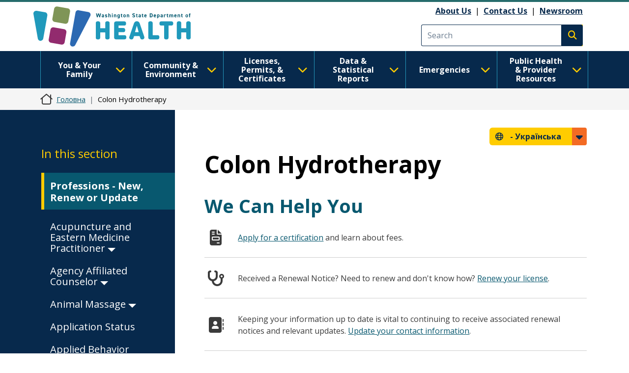

--- FILE ---
content_type: text/css
request_url: https://doh.wa.gov/themes/drupalbase_custom/assets/styles/horizontal_menu.css?t8s3r8
body_size: 3161
content:
/* Screen widths */
/* Site Colors */
/** Figma Colors **/
/** Global elements **/
.shadow {
  -webkit-box-shadow: 0px 4px 4px rgba(0, 0, 0, 0.25);
  -moz-box-shadow: 0px 4px 4px rgba(0, 0, 0, 0.25);
  box-shadow: 0px 4px 4px rgba(0, 0, 0, 0.25);
}
.shadow-2 {
  -webkit-box-shadow: 0px 8px 2px rgba(0, 0, 0, 0.25);
  -moz-box-shadow: 0px 8px 2px rgba(0, 0, 0, 0.25);
  box-shadow: 0px 8px 2px rgba(0, 0, 0, 0.25);
}
.no-shadow {
  -webkit-box-shadow: none;
  -moz-box-shadow: none;
  box-shadow: none;
}
#block-drupalbase-custom-megamenu li {
  position: relative;
  flex-basis: 16.65%;
}
@media screen and (max-width: 1199px) {
  #block-drupalbase-custom-megamenu li {
    flex-basis: 15%;
  }
}
#block-drupalbase-custom-megamenu li a.nav-link,
#block-drupalbase-custom-megamenu li button.nav-link {
  font-size: 1.6rem;
  line-height: 1.8rem;
  outline-offset: 0;
  font-weight: 700;
  border: 0;
  background-color: transparent;
  border: 4px solid transparent;
  padding: 7px 43px 7px 16px ;
  color: #fff;
  white-space: normal;
  display: flex;
  align-items: center;
  justify-content: center;
  width: 100%;
  height: 100%;
  z-index: 7;
}
#block-drupalbase-custom-megamenu li a.nav-link .fa-chevron-down,
#block-drupalbase-custom-megamenu li button.nav-link .fa-chevron-down {
  position: absolute;
  right: 9px;
  color: #FFCC00;
  font-size: 2rem;
}
#block-drupalbase-custom-megamenu li a.nav-link:after,
#block-drupalbase-custom-megamenu li button.nav-link:after {
  display: none;
}
@media (min-width: screen and (max-width: 1199px)) {
  #block-drupalbase-custom-megamenu li a.nav-link.active-trail:before,
  #block-drupalbase-custom-megamenu li button.nav-link.active-trail:before {
    content: '';
    display: block;
    width: 100%;
    height: 4px;
    position: absolute;
    bottom: 0;
    left: 0;
  }
}
#block-drupalbase-custom-megamenu li a.nav-link:focus,
#block-drupalbase-custom-megamenu li button.nav-link:focus,
#block-drupalbase-custom-megamenu li a.nav-link:hover,
#block-drupalbase-custom-megamenu li button.nav-link:hover,
#block-drupalbase-custom-megamenu li a.nav-link.show,
#block-drupalbase-custom-megamenu li button.nav-link.show {
  background-color: #fff;
  color: #07294C !important;
  background-color: #FFFFFF;
  border: 4px solid #FFCC00;
  transform-style: preserve-3d;
  border-bottom: 4px solid #FFFFFF;
  margin-bottom: -4px;
}
#block-drupalbase-custom-megamenu li a.nav-link:focus .fa-chevron-down,
#block-drupalbase-custom-megamenu li button.nav-link:focus .fa-chevron-down,
#block-drupalbase-custom-megamenu li a.nav-link:hover .fa-chevron-down,
#block-drupalbase-custom-megamenu li button.nav-link:hover .fa-chevron-down,
#block-drupalbase-custom-megamenu li a.nav-link.show .fa-chevron-down,
#block-drupalbase-custom-megamenu li button.nav-link.show .fa-chevron-down {
  color: #07294C;
}
#block-drupalbase-custom-megamenu li a.nav-link em.material-icons,
#block-drupalbase-custom-megamenu li button.nav-link em.material-icons {
  position: relative;
  top: 3px;
  font-size: 1.4rem;
  line-height: 0;
}
#block-drupalbase-custom-megamenu li a.nav-link.show em.material-icons,
#block-drupalbase-custom-megamenu li button.nav-link.show em.material-icons {
  transform: rotate(180deg);
}
#block-drupalbase-custom-megamenu li .borderbox {
  width: 1px;
  height: 100%;
  display: block;
  position: absolute;
  border-left: 1px solid #2699BB;
  left: 0;
  z-index: 2;
}
#block-drupalbase-custom-megamenu li.last .borderbox:last-child {
  right: 0;
  left: auto;
  top: 0;
}
#block-drupalbase-custom-megamenu .navbar-nav > li > .dropdown-menu {
  width: 1320px;
}
#block-drupalbase-custom-megamenu .navbar-nav > li:nth-child(1) > .dropdown-menu {
  left: -8px;
}
#block-drupalbase-custom-megamenu .navbar-nav > li:nth-child(1) > .dropdown-menu .subnav-grid {
  columns: 4;
}
#block-drupalbase-custom-megamenu .navbar-nav > li:nth-child(1) > .dropdown-menu:before {
  content: '\e300';
}
#block-drupalbase-custom-megamenu .navbar-nav > li:nth-child(2) > .dropdown-menu {
  left: calc(-100% - 8px);
}
#block-drupalbase-custom-megamenu .navbar-nav > li:nth-child(2) > .dropdown-menu .subnav-grid {
  columns: 4;
}
#block-drupalbase-custom-megamenu .navbar-nav > li:nth-child(2) > .dropdown-menu:before {
  content: '\f4d8';
}
#block-drupalbase-custom-megamenu .navbar-nav > li:nth-child(3) > .dropdown-menu {
  left: calc(-200% - 8px);
}
#block-drupalbase-custom-megamenu .navbar-nav > li:nth-child(3) > .dropdown-menu .subnav-grid {
  columns: 3;
}
#block-drupalbase-custom-megamenu .navbar-nav > li:nth-child(3) > .dropdown-menu:before {
  content: '\f5f3';
}
#block-drupalbase-custom-megamenu .navbar-nav > li:nth-child(4) > .dropdown-menu {
  left: calc(-300% - 8px);
}
#block-drupalbase-custom-megamenu .navbar-nav > li:nth-child(4) > .dropdown-menu .subnav-grid {
  columns: 4;
}
#block-drupalbase-custom-megamenu .navbar-nav > li:nth-child(4) > .dropdown-menu:before {
  content: '\e0e3';
}
#block-drupalbase-custom-megamenu .navbar-nav > li:nth-child(5) > .dropdown-menu {
  left: calc(-400% - 8px);
}
#block-drupalbase-custom-megamenu .navbar-nav > li:nth-child(5) > .dropdown-menu .subnav-grid {
  columns: 2;
}
#block-drupalbase-custom-megamenu .navbar-nav > li:nth-child(5) > .dropdown-menu:before {
  content: '\f071';
}
#block-drupalbase-custom-megamenu .navbar-nav > li:nth-child(6) > .dropdown-menu {
  left: calc(-500% - 8px);
}
#block-drupalbase-custom-megamenu .navbar-nav > li:nth-child(6) > .dropdown-menu .subnav-grid {
  columns: 3;
}
#block-drupalbase-custom-megamenu .navbar-nav > li:nth-child(6) > .dropdown-menu:before {
  content: '\f0f0';
}
#block-drupalbase-custom-megamenu .navbar-collapse .dropdown-menu {
  border: 0;
  padding: 1.6rem;
  border-radius: 0;
  background-color: #FFFFFF;
  transform: translateZ(-10px);
  margin-left: -6px;
  border-top: 4px solid #FFCC00;
  padding: 40px 24px 24px 120px;
  margin-top: -4px;
  max-width: 1320px;
  z-index: 6;
  -webkit-box-shadow: 0px 8px 2px rgba(0, 0, 0, 0.25);
  -moz-box-shadow: 0px 8px 2px rgba(0, 0, 0, 0.25);
  box-shadow: 0px 8px 2px rgba(0, 0, 0, 0.25);
}
#block-drupalbase-custom-megamenu .navbar-collapse .dropdown-menu:before {
  content: "\f002";
  font-family: "Font Awesome 6 Pro";
  font-weight: 300;
  background-color: #581B51;
  color: #FFFFFF;
  display: inline-flex;
  font-size: 3rem;
  width: 76px;
  height: 76px;
  border-radius: 38px;
  justify-content: center;
  align-items: center;
  margin: 8px;
  margin-top: 0;
  position: absolute;
  top: 42px;
  left: 24px;
}
#block-drupalbase-custom-megamenu .navbar-collapse .dropdown-menu .subnav-grid {
  display: block;
  columns: 4;
  column-rule: 1px solid #581B51;
}
#block-drupalbase-custom-megamenu .navbar-collapse .dropdown-menu .subnav-grid li {
  width: 100%;
  margin: 0 0 24px 0;
  float: none;
  break-inside: avoid;
}
#block-drupalbase-custom-megamenu .navbar-collapse .dropdown-menu .subnav-grid li ul {
  padding-top: 24px;
  padding-left: 18px;
}
@media screen and (max-width: 991px) {
  #block-drupalbase-custom-megamenu .navbar-collapse .dropdown-menu .subnav-grid li ul {
    padding-top: 8px;
  }
}
#block-drupalbase-custom-megamenu .navbar-collapse .dropdown-menu .subnav-grid li ul a {
  font-family: "Open Sans", sans-serif;
  color: #000;
  white-space: normal;
  background-color: transparent;
  border-bottom: none;
  font-weight: 400;
  font-size: 1.6rem;
  padding: 0 8px 0 16px;
  text-decoration: none;
}
#block-drupalbase-custom-megamenu .navbar-collapse .dropdown-menu .subnav-grid li ul a:hover {
  text-decoration: underline;
  color: #07294C;
}
#block-drupalbase-custom-megamenu .navbar-collapse .dropdown-menu .dropdown-item {
  font-family: "Open Sans", sans-serif;
  color: #000;
  white-space: normal;
  background-color: transparent;
  border-bottom: none;
  font-weight: 400;
  font-size: 1.6rem;
  padding: 0 8px 0 16px;
}
#block-drupalbase-custom-megamenu .navbar-collapse .dropdown-menu .dropdown-item:hover {
  text-decoration: underline;
  color: #07294C;
}
#block-drupalbase-custom-megamenu .navbar-collapse .dropdown-menu .dropdown-item:focus,
#block-drupalbase-custom-megamenu .navbar-collapse .dropdown-menu .dropdown-item:active {
  outline: 2px solid black;
  border-radius: 2px;
}
#block-drupalbase-custom-megamenu .navbar-collapse .dropdown-menu .dropdown-item.more-link {
  border-radius: 0.25rem;
  text-decoration: none;
  font-size: 2rem;
  margin-top: 2rem;
}
#block-drupalbase-custom-megamenu .navbar-collapse .dropdown-menu .dropdown-item.more-link:hover {
  text-decoration: underline;
}
#block-drupalbase-custom-megamenu .navbar-collapse .dropdown-menu .dropdown-item.more-link:hover span:before {
  text-decoration: underline;
}
#block-drupalbase-custom-megamenu .navbar-collapse .dropdown-menu .dropdown-item.more-link:focus,
#block-drupalbase-custom-megamenu .navbar-collapse .dropdown-menu .dropdown-item.more-link:active {
  text-decoration: underline;
  outline: 2px solid black;
  border-radius: 2px;
}
#block-drupalbase-custom-megamenu .navbar-collapse .dropdown-menu .dropdown-item:hover,
#block-drupalbase-custom-megamenu .navbar-collapse .dropdown-menu .dropdown-item:focus {
  background-color: transparent;
}
@media screen and (max-width: 1399px) {
  #block-drupalbase-custom-megamenu .navbar-collapse .navbar-nav > li:nth-child(1) > .dropdown-menu,
  #block-drupalbase-custom-megamenu .navbar-collapse .navbar-nav > li:nth-child(2) > .dropdown-menu,
  #block-drupalbase-custom-megamenu .navbar-collapse .navbar-nav > li:nth-child(3) > .dropdown-menu,
  #block-drupalbase-custom-megamenu .navbar-collapse .navbar-nav > li:nth-child(4) > .dropdown-menu,
  #block-drupalbase-custom-megamenu .navbar-collapse .navbar-nav > li:nth-child(5) > .dropdown-menu,
  #block-drupalbase-custom-megamenu .navbar-collapse .navbar-nav > li:nth-child(6) > .dropdown-menu {
    width: 1145px;
  }
  #block-drupalbase-custom-megamenu .navbar-collapse .navbar-nav > li:nth-child(1) > .dropdown-menu {
    left: -8px;
  }
  #block-drupalbase-custom-megamenu .navbar-collapse .navbar-nav > li:nth-child(2) > .dropdown-menu {
    left: calc(-100% - 8px);
  }
  #block-drupalbase-custom-megamenu .navbar-collapse .navbar-nav > li:nth-child(3) > .dropdown-menu {
    left: calc(-200% - 8px);
  }
  #block-drupalbase-custom-megamenu .navbar-collapse .navbar-nav > li:nth-child(4) > .dropdown-menu {
    left: calc(-300% - 8px);
  }
  #block-drupalbase-custom-megamenu .navbar-collapse .navbar-nav > li:nth-child(5) > .dropdown-menu {
    left: calc(-400% - 8px);
  }
  #block-drupalbase-custom-megamenu .navbar-collapse .navbar-nav > li:nth-child(6) > .dropdown-menu {
    left: calc(-500% - 8px);
  }
}
@media screen and (max-width: 1199px) {
  #block-drupalbase-custom-megamenu .navbar-collapse .navbar-nav > li:nth-child(1) > .dropdown-menu,
  #block-drupalbase-custom-megamenu .navbar-collapse .navbar-nav > li:nth-child(2) > .dropdown-menu,
  #block-drupalbase-custom-megamenu .navbar-collapse .navbar-nav > li:nth-child(3) > .dropdown-menu,
  #block-drupalbase-custom-megamenu .navbar-collapse .navbar-nav > li:nth-child(4) > .dropdown-menu,
  #block-drupalbase-custom-megamenu .navbar-collapse .navbar-nav > li:nth-child(5) > .dropdown-menu,
  #block-drupalbase-custom-megamenu .navbar-collapse .navbar-nav > li:nth-child(6) > .dropdown-menu {
    width: 1020px;
  }
  #block-drupalbase-custom-megamenu .navbar-collapse .navbar-nav > li:nth-child(1) > .dropdown-menu {
    left: -45px;
  }
  #block-drupalbase-custom-megamenu .navbar-collapse .navbar-nav > li:nth-child(2) > .dropdown-menu {
    left: calc(-100% - 15px);
  }
  #block-drupalbase-custom-megamenu .navbar-collapse .navbar-nav > li:nth-child(3) > .dropdown-menu {
    left: calc(-200% - 39px);
  }
  #block-drupalbase-custom-megamenu .navbar-collapse .navbar-nav > li:nth-child(4) > .dropdown-menu {
    left: calc(-300% - 76px);
  }
  #block-drupalbase-custom-megamenu .navbar-collapse .navbar-nav > li:nth-child(5) > .dropdown-menu {
    left: calc(-400% + 9px);
  }
  #block-drupalbase-custom-megamenu .navbar-collapse .navbar-nav > li:nth-child(6) > .dropdown-menu {
    left: calc(-500% - 90px);
  }
}
@media screen and (max-width: 991px) {
  #block-drupalbase-custom-megamenu .navbar-collapse .navbar-nav {
    display: block;
    clear: both;
  }
  #block-drupalbase-custom-megamenu .navbar-collapse .navbar-nav button.nav-link {
    color: #000000;
    display: block;
    text-align: left;
    border: 0;
    border-bottom: 4px solid transparent;
  }
  #block-drupalbase-custom-megamenu .navbar-collapse .navbar-nav button.nav-link:hover {
    text-decoration: underline;
  }
  #block-drupalbase-custom-megamenu .navbar-collapse .navbar-nav button.nav-link:focus {
    text-decoration: underline;
  }
  #block-drupalbase-custom-megamenu .navbar-collapse .navbar-nav button.nav-link.show {
    border: 0;
    border-bottom: 4px solid #FFCC00;
  }
  #block-drupalbase-custom-megamenu .navbar-collapse .navbar-nav .dropdown-menu {
    padding: 10px 24px 24px 65px;
  }
  #block-drupalbase-custom-megamenu .navbar-collapse .navbar-nav .dropdown-menu:before {
    font-size: 2.6rem;
    width: 45px;
    height: 45px;
    top: 10px;
    left: 10px;
  }
  #block-drupalbase-custom-megamenu .navbar-collapse .navbar-nav .dropdown-menu .subnav-grid li {
    margin-bottom: 6px;
  }
  #block-drupalbase-custom-megamenu .navbar-collapse .navbar-nav > li {
    border-bottom: 1px solid #ccc;
  }
  #block-drupalbase-custom-megamenu .navbar-collapse .navbar-nav > li:nth-child(1) > .dropdown-menu,
  #block-drupalbase-custom-megamenu .navbar-collapse .navbar-nav > li:nth-child(2) > .dropdown-menu,
  #block-drupalbase-custom-megamenu .navbar-collapse .navbar-nav > li:nth-child(3) > .dropdown-menu,
  #block-drupalbase-custom-megamenu .navbar-collapse .navbar-nav > li:nth-child(4) > .dropdown-menu,
  #block-drupalbase-custom-megamenu .navbar-collapse .navbar-nav > li:nth-child(5) > .dropdown-menu,
  #block-drupalbase-custom-megamenu .navbar-collapse .navbar-nav > li:nth-child(6) > .dropdown-menu {
    left: 0;
  }
  #block-drupalbase-custom-megamenu .navbar-collapse .navbar-nav > li:nth-child(1) > .dropdown-menu .subnav-grid,
  #block-drupalbase-custom-megamenu .navbar-collapse .navbar-nav > li:nth-child(2) > .dropdown-menu .subnav-grid,
  #block-drupalbase-custom-megamenu .navbar-collapse .navbar-nav > li:nth-child(3) > .dropdown-menu .subnav-grid,
  #block-drupalbase-custom-megamenu .navbar-collapse .navbar-nav > li:nth-child(4) > .dropdown-menu .subnav-grid,
  #block-drupalbase-custom-megamenu .navbar-collapse .navbar-nav > li:nth-child(5) > .dropdown-menu .subnav-grid,
  #block-drupalbase-custom-megamenu .navbar-collapse .navbar-nav > li:nth-child(6) > .dropdown-menu .subnav-grid {
    columns: 1;
  }
}
#pmenu-toggle {
  border: 0;
  background-color: #07294C;
  height: 100px;
  width: 93px;
  color: #ffffff;
  padding: 0 1.6rem;
  position: absolute;
  right: 0;
}
#pmenu-toggle:before {
  content: "\f0c9";
  font-weight: 700;
  font-family: 'Font Awesome 6 Pro';
  font-size: 4rem;
  position: relative;
  left: -5px;
  top: 4px;
}
@media (max-width: 991px) {
  .hrside {
    position: absolute;
    right: 0;
    height: 100%;
  }
}
@media (max-width: 991px) {
  body.pmenu-open #primary-nav-bg {
    display: block;
    background-color: rgba(0, 0, 0, 0.5);
    width: 100%;
    height: 100%;
    top: 0;
    left: 0;
    position: fixed;
    z-index: 1;
  }
  .user-logged-in #mainnav {
    top: 38px;
  }
  #mainnav {
    position: fixed;
    top: 0;
    right: 0;
    height: 100%;
    width: 90%;
    z-index: 10;
    background-color: #fff;
    overflow-y: auto;
  }
  #mainnav #pnav-close {
    border: 0;
    background-color: transparent;
    text-align: right;
    margin-bottom: 1.6rem;
  }
  #mainnav .dropdown-menu.show {
    display: block !important;
    width: 100% !important;
    background-color: transparent !important;
    box-shadow: none;
    position: relative;
    grid-gap: 1.1rem;
  }
  #mainnav ul.umenu {
    display: block;
    list-style: none;
    padding: 0;
  }
  #mainnav ul.umenu li {
    margin-bottom: 0.8rem;
  }
  #mainnav ul.umenu li a {
    text-decoration: underline;
    font-weight: 400;
    background-color: transparent !important;
    color: #5C5C5C !important;
  }
  #mainnav ul.umenu li a.nav-link.show,
  #mainnav ul.umenu li a.nav-link:focus,
  #mainnav ul.umenu li a.nav-link:hover {
    color: #07294C !important;
  }
  #mainnav > ul.navbar-nav > li a.nav-link {
    color: #5C5C5C !important;
    border-top: 1px solid #A9AEB1;
    border-bottom: 1px solid #A9AEB1;
  }
  #mainnav > ul.navbar-nav > li a.nav-link.show,
  #mainnav > ul.navbar-nav > li a.nav-link:focus,
  #mainnav > ul.navbar-nav > li a.nav-link:hover {
    background-color: transparent !important;
    color: #07294C !important;
    border-left: 4px solid #07294C;
  }
  #mainnav > ul.navbar-nav > li .material-icons {
    display: none;
  }
}
.horizontal-menu {
  display: flex;
  flex-wrap: nowrap;
  align-items: stretch;
  font-size: 1.6rem;
  padding-top: 1px;
  z-index: 100;
}
.horizontal-menu > li {
  border-right: 1px solid #2699BB;
  /** Dropdown icons & widths **/
}
.horizontal-menu > li:first-of-type {
  border-left: 1px solid #2699BB;
}
.horizontal-menu > li:hover,
.horizontal-menu > li:focus {
  background-color: #FFFFFF;
  border: 4px solid #FFCC00;
  transform-style: preserve-3d;
  border-bottom: 5px solid #FFFFFF;
  margin-bottom: -4px;
}
.horizontal-menu > li:hover > a,
.horizontal-menu > li:focus > a,
.horizontal-menu > li:hover > a:hover,
.horizontal-menu > li:focus > a:hover,
.horizontal-menu > li:hover > a:focus,
.horizontal-menu > li:focus > a:focus {
  color: #07294C;
  padding: 3px 12px 6px 12px;
  background: none;
}
.horizontal-menu > li.menu-item {
  display: flex;
  flex: 1 1 100%;
  max-width: 16.6666666%;
}
.horizontal-menu > li.menu-item--expanded:after {
  content: "\f107";
  font-family: "Font Awesome 6 Pro";
  font-size: 2.2rem;
  font-weight: 700;
  color: #FFCC00;
  margin-right: 1.2rem;
  align-self: center;
}
.horizontal-menu > li > .sub-nav {
  background-color: #FFFFFF;
  transform: translateZ(-10px);
  margin-left: -6px;
  border-top: 4px solid #FFCC00;
  padding: 40px 24px 24px 120px;
  margin-top: 1px;
  columns: 3;
  column-rule: 1px solid #581B51;
  max-width: 1320px;
  -webkit-box-shadow: 0px 8px 2px rgba(0, 0, 0, 0.25);
  -moz-box-shadow: 0px 8px 2px rgba(0, 0, 0, 0.25);
  box-shadow: 0px 8px 2px rgba(0, 0, 0, 0.25);
}
@media screen and (max-width: 1399px) {
  .horizontal-menu > li > .sub-nav {
    max-width: 1140px;
  }
}
@media screen and (max-width: 1199px) {
  .horizontal-menu > li > .sub-nav {
    max-width: 960px;
  }
}
.horizontal-menu > li > .sub-nav .sub-sub-nav {
  display: flex !important;
  flex-direction: column;
  columns: 1;
  position: relative;
  padding-top: 24px;
  padding-left: 18px;
  left: 0;
  width: 100%;
}
.horizontal-menu > li > .sub-nav:before {
  content: "\f002";
  font-family: "Font Awesome 6 Pro";
  font-weight: 300;
  background-color: #581B51;
  color: #FFFFFF;
  display: inline-flex;
  font-size: 3rem;
  width: 76px;
  height: 76px;
  border-radius: 38px;
  justify-content: center;
  align-items: center;
  margin: 8px;
  margin-top: 0;
  position: absolute;
  top: 42px;
  left: 24px;
}
.horizontal-menu > li > .sub-nav li {
  width: 100%;
  margin: 0 0 24px 0;
  float: none;
  break-inside: avoid;
}
.horizontal-menu > li > .sub-nav li a {
  color: #000;
  background-color: transparent;
  text-align: left;
  border-bottom: none;
  font-weight: 400;
  font-size: 16px;
  padding: 0 8px 0 16px;
}
.horizontal-menu > li > .sub-nav li a:hover,
.horizontal-menu > li > .sub-nav li a:focus {
  text-decoration: underline;
  color: #07294C;
}
.horizontal-menu > li:nth-child(1) > .sub-nav {
  width: 100vw;
  left: -8px;
  columns: 4;
}
.horizontal-menu > li:nth-child(1) > .sub-nav:before {
  content: '\e300';
}
.horizontal-menu > li:nth-child(2) > .sub-nav {
  width: 100vw;
  left: calc(-100% - 16px);
  columns: 4;
}
.horizontal-menu > li:nth-child(2) > .sub-nav:before {
  content: '\f4d8';
}
.horizontal-menu > li:nth-child(3) > .sub-nav {
  width: 100vw;
  left: calc(-200% - 24px);
}
.horizontal-menu > li:nth-child(3) > .sub-nav:before {
  content: '\f5f3';
}
.horizontal-menu > li:nth-child(4) > .sub-nav {
  width: 100vw;
  left: calc(-300% - 32px);
  columns: 4;
}
.horizontal-menu > li:nth-child(4) > .sub-nav:before {
  content: '\e0e3';
}
.horizontal-menu > li:nth-child(5) > .sub-nav {
  width: 100vw;
  left: calc(-400% - 40px);
  columns: 2;
}
.horizontal-menu > li:nth-child(5) > .sub-nav > li {
  float: none;
  width: 50%;
  border-right: 0;
}
.horizontal-menu > li:nth-child(5) > .sub-nav:before {
  content: '\f071';
}
.horizontal-menu > li:nth-child(6) > .sub-nav {
  width: 100vw;
  left: calc(-500% - 48px);
}
.horizontal-menu > li:nth-child(6) > .sub-nav:before {
  content: '\f0f0';
}
.horizontal-menu a {
  color: #FFFFFF;
  font-family: "Open Sans", sans-serif;
  font-size: 1.6rem;
  font-weight: 700;
  line-height: 21.79px;
  text-align: center;
  justify-content: center;
  vertical-align: middle;
  text-decoration: none;
  text-transform: none;
  align-self: center;
  width: 100%;
}
.horizontal-menu a:visited,
.horizontal-menu a:focus {
  color: #FFFFFF;
}
.horizontal-menu > li > a {
  background: none;
  padding: 7px 16px;
}


--- FILE ---
content_type: text/javascript
request_url: https://doh.wa.gov/sites/default/files/languages/uk_10nGsfO3pieybiKmdMgSdNM6jD7oKQ7YyKgqpoMynwE.js?t8s3r8
body_size: 6618
content:
window.drupalTranslations = {"strings":{"":{"An AJAX HTTP error occurred.":"\u0421\u0442\u0430\u043b\u0430\u0441\u044c \u043f\u043e\u043c\u0438\u043b\u043a\u0430 AJAX HTTP.","HTTP Result Code: !status":"HTTP-\u043a\u043e\u0434 \u0432\u0456\u0434\u043f\u043e\u0432\u0456\u0434\u0456: !status","Path: !uri":"\u0428\u043b\u044f\u0445: !uri","StatusText: !statusText":"\u0422\u0435\u043a\u0441\u0442 \u0441\u0442\u0430\u043d\u0443: !statusText","ResponseText: !responseText":"\u0422\u0435\u043a\u0441\u0442 \u0432\u0456\u0434\u043f\u043e\u0432\u0456\u0434\u0456: !responseText","ReadyState: !readyState":"\u0421\u0442\u0430\u043d \u0433\u043e\u0442\u043e\u0432\u043d\u043e\u0441\u0442\u0456: !readyState","CustomMessage: !customMessage":"\u0412\u043b\u0430\u0441\u043d\u0435 \u043f\u043e\u0432\u0456\u0434\u043e\u043c\u043b\u0435\u043d\u043d\u044f: !customMessage","The callback URL is not local and not trusted: !url":"URL \u0437\u0432\u043e\u0440\u043e\u0442\u043d\u044c\u043e\u0433\u043e \u0437\u0432\u2019\u044f\u0437\u043a\u0443 \u043d\u0435 \u0454 \u043d\u0456 \u043b\u043e\u043a\u0430\u043b\u044c\u043d\u0438\u043c, \u043d\u0456 \u0434\u043e\u0432\u0456\u0440\u0435\u043d\u0438\u043c: !url","An error occurred during the execution of the Ajax response: !error":"\u041f\u0456\u0434 \u0447\u0430\u0441 \u0432\u0438\u043a\u043e\u043d\u0430\u043d\u043d\u044f \u0432\u0456\u0434\u043f\u043e\u0432\u0456\u0434\u0456 Ajax \u0441\u0442\u0430\u043b\u0430\u0441\u044f \u043f\u043e\u043c\u0438\u043b\u043a\u0430: !error","Changed":"\u0417\u043c\u0456\u043d\u0435\u043d\u043e","Processing...":"\u041f\u0440\u0430\u0446\u044e\u044e...","Hide":"\u041f\u0440\u0438\u0445\u043e\u0432\u0430\u0442\u0438","Show":"\u041f\u043e\u043a\u0430\u0437\u0430\u0442\u0438","List additional actions":"\u0421\u043f\u0438\u0441\u043e\u043a \u0434\u043e\u0434\u0430\u0442\u043a\u043e\u0432\u0438\u0445 \u0434\u0456\u0439","New revision":"\u041d\u043e\u0432\u0430 \u0440\u0435\u0434\u0430\u043a\u0446\u0456\u044f","No revision":"\u0411\u0435\u0437 \u0440\u0435\u0434\u0430\u043a\u0446\u0456\u0457","Needs to be updated":"\u041f\u043e\u0442\u0440\u0435\u0431\u0443\u0454 \u043e\u043d\u043e\u0432\u043b\u0435\u043d\u043d\u044f","Does not need to be updated":"\u041d\u0435 \u043f\u043e\u0442\u0440\u0435\u0431\u0443\u0454 \u043e\u043d\u043e\u0432\u043b\u0435\u043d\u043d\u044f","Flag other translations as outdated":"\u041f\u043e\u0437\u043d\u0430\u0447\u0438\u0442\u0438 \u0456\u043d\u0448\u0456 \u043f\u0435\u0440\u0435\u043a\u043b\u0430\u0434\u0438 \u044f\u043a \u0437\u0430\u0441\u0442\u0430\u0440\u0456\u043b\u0456","Do not flag other translations as outdated":"\u041d\u0435 \u043f\u043e\u0437\u043d\u0430\u0447\u0430\u0442\u0438 \u0456\u043d\u0448\u0456 \u043f\u0435\u0440\u0435\u043a\u043b\u0430\u0434\u0438 \u044f\u043a \u0437\u0430\u0441\u0442\u0430\u0440\u0456\u043b\u0456","Edit":"\u0420\u0435\u0434\u0430\u0433\u0443\u0432\u0430\u0442\u0438","Edit machine name":"\u0420\u0435\u0434\u0430\u0433\u0443\u0432\u0430\u0442\u0438 \u043c\u0430\u0448\u0438\u043d\u043d\u0443 \u043d\u0430\u0437\u0432\u0443","Status message":"\u041f\u043e\u0432\u0456\u0434\u043e\u043c\u043b\u0435\u043d\u043d\u044f \u043f\u0440\u043e \u0441\u0442\u0430\u043d","Error message":"\u041f\u043e\u0432\u0456\u0434\u043e\u043c\u043b\u0435\u043d\u043d\u044f \u043f\u0440\u043e \u043f\u043e\u043c\u0438\u043b\u043a\u0443","Warning message":"\u041f\u043e\u043f\u0435\u0440\u0435\u0434\u0436\u0443\u0432\u0430\u043b\u044c\u043d\u0435 \u043f\u043e\u0432\u0456\u0434\u043e\u043c\u043b\u0435\u043d\u043d\u044f","You have unsaved changes.":"\u0412\u0438 \u043c\u0430\u0454\u0442\u0435 \u043d\u0435\u0437\u0431\u0435\u0440\u0435\u0436\u0435\u043d\u0456 \u0437\u043c\u0456\u043d\u0438","Hide row weights":"\u041f\u0440\u0438\u0445\u043e\u0432\u0430\u0442\u0438 \u0432\u0430\u0433\u0443 \u0440\u044f\u0434\u043a\u0456\u0432","Show row weights":"\u041f\u043e\u043a\u0430\u0437\u0430\u0442\u0438 \u0432\u0430\u0433\u0443 \u0440\u044f\u0434\u043a\u0456\u0432","Change order":"\u0417\u043c\u0456\u043d\u0438\u0442\u0438 \u043f\u043e\u0440\u044f\u0434\u043e\u043a","Move in any direction":"\u041f\u0435\u0440\u0435\u043c\u0456\u0441\u0442\u0438\u0442\u0438 \u0432 \u0431\u0443\u0434\u044c-\u044f\u043a\u043e\u043c\u0443 \u043d\u0430\u043f\u0440\u044f\u043c\u043a\u0443","Show all columns":"\u041f\u043e\u043a\u0430\u0437\u0430\u0442\u0438 \u0432\u0441\u0456 \u043a\u043e\u043b\u043e\u043d\u043a\u0438","Hide lower priority columns":"\u041f\u0440\u0438\u0445\u043e\u0432\u0430\u0442\u0438 \u0441\u0442\u043e\u0432\u043f\u0446\u0456 \u0437 \u043d\u0438\u0437\u044c\u043a\u0438\u043c \u043f\u0440\u0456\u043e\u0440\u0438\u0442\u0435\u0442\u043e\u043c","Select all rows in this table":"\u0412\u0438\u0431\u0440\u0430\u0442\u0438 \u0432\u0441\u0456 \u0440\u044f\u0434\u043a\u0438 \u0432 \u0442\u0430\u0431\u043b\u0438\u0446\u0456","Deselect all rows in this table":"\u0417\u043d\u044f\u0442\u0438 \u0432\u0438\u0431\u0456\u0440 \u0432\u0441\u0456\u0445 \u0440\u044f\u0434\u043a\u0456\u0432","Not restricted":"\u0411\u0435\u0437 \u043e\u0431\u043c\u0435\u0436\u0435\u043d\u044c","Restricted to certain pages":"\u0422\u0456\u043b\u044c\u043a\u0438 \u0434\u043b\u044f \u043f\u0435\u0432\u043d\u0438\u0445 \u0441\u0442\u043e\u0440\u0456\u043d\u043e\u043a","The block cannot be placed in this region.":"\u0411\u043b\u043e\u043a \u043d\u0435 \u043c\u043e\u0436\u0435 \u0431\u0443\u0442\u0438 \u0440\u043e\u0437\u0442\u0430\u0448\u043e\u0432\u0430\u043d\u0438\u0439 \u0432 \u0446\u0456\u0439 \u043e\u0431\u043b\u0430\u0441\u0442\u0456.","Open":"\u0412\u0456\u0434\u043a\u0440\u0438\u0442\u043e","Close":"\u0417\u0430\u043a\u0440\u0438\u0442\u0438","Press the esc key to exit.":"\u0414\u043b\u044f \u0432\u0438\u0445\u043e\u0434\u0443 \u043d\u0430\u0442\u0438\u0441\u043d\u0456\u0442\u044c \u043a\u043b\u0430\u0432\u0456\u0448\u0443 \u0022Esc\u0022.","@action @title configuration options":"@action @title \u043f\u0430\u0440\u0430\u043c\u0435\u0442\u0440\u0438 \u043a\u043e\u043d\u0444\u0456\u0433\u0443\u0440\u0430\u0446\u0456\u0457","Changing the text format to %text_format will permanently remove content that is not allowed in that text format.\u003Cbr\u003E\u003Cbr\u003ESave your changes before switching the text format to avoid losing data.":"\u0417\u043c\u0456\u043d\u0430 \u0442\u0435\u043a\u0441\u0442\u043e\u0432\u043e\u0433\u043e \u0444\u043e\u0440\u043c\u0430\u0442\u0443 \u043d\u0430 %text_format \u043e\u0441\u0442\u0430\u0442\u043e\u0447\u043d\u043e \u0432\u0438\u0434\u0430\u043b\u0438\u0442\u044c \u043d\u0435\u0434\u043e\u0437\u0432\u043e\u043b\u0435\u043d\u0438\u0439 \u0432 \u0446\u044c\u043e\u043c\u0443 \u0442\u0435\u043a\u0441\u0442\u043e\u0432\u043e\u043c\u0443 \u0444\u043e\u0440\u043c\u0430\u0442\u0456 \u0432\u043c\u0456\u0441\u0442. \u003Cbr\u003E\u003Cbr\u003E \u0429\u043e\u0431 \u0437\u0430\u043f\u043e\u0431\u0456\u0433\u0442\u0438 \u0432\u0442\u0440\u0430\u0442\u0456 \u0434\u0430\u043d\u0438\u0445, \u0437\u0431\u0435\u0440\u0435\u0436\u0456\u0442\u044c \u0437\u043c\u0456\u043d\u0438 \u0434\u043e \u043f\u0435\u0440\u0435\u043c\u0438\u043a\u0430\u043d\u043d\u044f \u0442\u0435\u043a\u0441\u0442\u043e\u0432\u043e\u0433\u043e \u0444\u043e\u0440\u043c\u0430\u0442\u0443.","Continue":"\u041f\u0440\u043e\u0434\u043e\u0432\u0436\u0438\u0442\u0438","Cancel":"\u0421\u043a\u0430\u0441\u0443\u0432\u0430\u0442\u0438","Enabled":"\u0423\u0432\u0456\u043c\u043a\u043d\u0435\u043d\u043e","Disabled":"\u0412\u0438\u043c\u043a\u043d\u0435\u043d\u043e","Hide description":"\u041f\u0440\u0438\u0445\u043e\u0432\u0430\u0442\u0438 \u043e\u043f\u0438\u0441","Show description":"\u041f\u043e\u043a\u0430\u0437\u0430\u0442\u0438 \u043e\u043f\u0438\u0441","By @name on @date":"@name, @date","By @name":"@name","Authored on @date":"\u0421\u0442\u0432\u043e\u0440\u0435\u043d\u043e @date","An error occurred while trying to preview the media. Please save your work and reload this page.":"\u041f\u0456\u0434 \u0447\u0430\u0441 \u0444\u043e\u0440\u043c\u0443\u0432\u0430\u043d\u043d\u044f \u043f\u043e\u043f\u0435\u0440\u0435\u0434\u043d\u044c\u043e\u0433\u043e \u043f\u0435\u0440\u0435\u0433\u043b\u044f\u0434\u0443 \u0434\u043b\u044f \u043c\u0435\u0434\u0456\u0430 \u0441\u0442\u0430\u043b\u0430\u0441\u044f \u043f\u043e\u043c\u0438\u043b\u043a\u0430. \u041f\u0440\u043e\u0441\u0438\u043c\u043e \u0437\u0431\u0435\u0440\u0435\u0433\u0442\u0438 \u0432\u0430\u0448\u0443 \u0440\u043e\u0431\u043e\u0442\u0443 \u0442\u0430 \u043f\u0435\u0440\u0435\u0432\u0430\u043d\u0442\u0430\u0436\u0438\u0442\u0438 \u0441\u0442\u043e\u0440\u0456\u043d\u043a\u0443.","An error occurred while trying to preview the media. Save your work and reload this page.":"\u041f\u0456\u0434 \u0447\u0430\u0441 \u043f\u043e\u043f\u0435\u0440\u0435\u0434\u043d\u044c\u043e\u0433\u043e \u043f\u0435\u0440\u0435\u0433\u043b\u044f\u0434\u0443 \u043c\u0435\u0434\u0456\u0430 \u0441\u0442\u0430\u043b\u0430\u0441\u044f \u043f\u043e\u043c\u0438\u043b\u043a\u0430. \u0417\u0431\u0435\u0440\u0435\u0436\u0456\u0442\u044c \u0441\u0432\u043e\u044e \u0440\u043e\u0431\u043e\u0442\u0443 \u0442\u0430 \u043f\u0435\u0440\u0435\u0437\u0430\u0432\u0430\u043d\u0442\u0430\u0436\u0442\u0435 \u0446\u044e \u0441\u0442\u043e\u0440\u0456\u043d\u043a\u0443.","Not published":"\u041d\u0435 \u043e\u043f\u0443\u0431\u043b\u0456\u043a\u043e\u0432\u0430\u043d\u043e","\u003Cspan class=\u0022visually-hidden\u0022\u003EShow \u003C\/span\u003E@title\u003Cspan class=\u0022visually-hidden\u0022\u003E media\u003C\/span\u003E\u003Cspan class=\u0022active-tab visually-hidden\u0022\u003E (selected)\u003C\/span\u003E":"\u003Cspan class=\u0022visually-hidden\u0022\u003E\u041f\u043e\u043a\u0430\u0437 \u003C\/span\u003E@title\u003Cspan class=\u0022visually-hidden\u0022\u003E \u043c\u0435\u0434\u0456\u0430\u003C\/span\u003E\u003Cspan class=\u0022active-tab visually-hidden\u0022\u003E (\u0432\u0438\u0431\u0440\u0430\u043d\u043e)\u003C\/span\u003E","Loading grid view.":"\u0417\u0430\u0432\u0430\u043d\u0442\u0430\u0436\u0435\u043d\u043d\u044f \u0441\u0456\u0442\u043a\u043e\u0432\u043e\u0433\u043e \u0432\u0438\u0433\u043b\u044f\u0434\u0443.","Changed to grid view.":"\u0417\u043c\u0456\u043d\u0435\u043d\u043e \u043d\u0430 \u0441\u0456\u0442\u043a\u043e\u0432\u0438\u0439 \u0432\u0438\u0433\u043b\u044f\u0434.","Loading table view.":"\u0417\u0430\u0432\u0430\u043d\u0442\u0430\u0436\u0435\u043d\u043d\u044f \u0442\u0430\u0431\u043b\u0438\u0447\u043d\u043e\u0433\u043e \u0432\u0438\u0433\u043b\u044f\u0434\u0443.","Changed to table view.":"\u0417\u043c\u0456\u043d\u0435\u043d\u043e \u043d\u0430 \u0442\u0430\u0431\u043b\u0438\u0447\u043d\u0438\u0439 \u0432\u0438\u0433\u043b\u044f\u0434.","@selected of @count item selected\u0003@selected of @count items selected":"@selected \u0437 @count \u043e\u0431\u0027\u0454\u043a\u0442\u0443 \u0432\u0438\u0431\u0440\u0430\u043d\u043e\u0003@selected \u0437 @count \u043e\u0431\u0027\u0454\u043a\u0442\u0456\u0432 \u0432\u0438\u0431\u0440\u0430\u043d\u043e\u0003@selected \u0437 @count \u043e\u0431\u0027\u0454\u043a\u0442\u0456\u0432 \u0432\u0438\u0431\u0440\u0430\u043d\u043e","All @count items selected":"\u0412\u0441\u0456 @count \u043f\u043e\u0437\u0438\u0446\u0456\u0439 \u0432\u0438\u0431\u0440\u0430\u043d\u043e","Zero items selected":"\u041d\u0435 \u0432\u0438\u0431\u0440\u0430\u043d\u043e \u0436\u043e\u0434\u043d\u043e\u0457 \u043f\u043e\u0437\u0438\u0446\u0456\u0457","Select all media":"\u0412\u0438\u0431\u0440\u0430\u0442\u0438 \u0432\u0441\u0456 \u043c\u0435\u0434\u0456\u0430","Show media item weights":"\u041f\u043e\u043a\u0430\u0437\u0443\u0432\u0430\u0442\u0438 \u0432\u0430\u0433\u0438 \u043c\u0435\u0434\u0456\u0430-\u043e\u0431\u0027\u0454\u043a\u0442\u0456\u0432","Hide media item weights":"\u041f\u0440\u0438\u0445\u043e\u0432\u0443\u0432\u0430\u0442\u0438 \u0432\u0430\u0433\u0438 \u043c\u0435\u0434\u0456\u0430-\u043e\u0431\u0027\u0454\u043a\u0442\u0456\u0432","Not in menu":"\u041d\u0435 \u0432 \u043c\u0435\u043d\u044e","Requires a title":"\u041f\u043e\u0442\u0440\u0456\u0431\u0435\u043d \u0437\u0430\u0433\u043e\u043b\u043e\u0432\u043e\u043a","Don\u0027t display post information":"\u041d\u0435 \u043f\u043e\u043a\u0430\u0437\u0443\u0432\u0430\u0442\u0438 \u0432\u0456\u0434\u043e\u043c\u043e\u0441\u0442\u0456 \u043f\u0440\u043e \u0434\u043e\u043f\u0438\u0441","Not promoted":"\u041d\u0435 \u0432\u0438\u0432\u0435\u0434\u0435\u043d\u043e \u043d\u0430 \u043f\u0435\u0440\u0448\u0443 \u0441\u0442\u043e\u0440\u0456\u043d\u043a\u0443","Leave preview?":"\u0412\u0438\u0439\u0442\u0438 \u0437 \u043f\u043e\u043f\u0435\u0440\u0435\u0434\u043d\u044c\u043e\u0433\u043e \u043f\u0435\u0440\u0435\u0433\u043b\u044f\u0434\u0443?","Leave preview":"\u0412\u0438\u0445\u0456\u0434 \u0437 \u043f\u0435\u0440\u0435\u0433\u043b\u044f\u0434\u0443","Alias: @alias":"\u0421\u0438\u043d\u043e\u043d\u0456\u043c: @alias","No alias":"\u0412\u0456\u0434\u0441\u0443\u0442\u043d\u0456\u0439 \u0441\u0438\u043d\u043e\u043d\u0456\u043c","Hide summary":"\u041f\u0440\u0438\u0445\u043e\u0432\u0430\u0442\u0438 \u0440\u0435\u0437\u044e\u043c\u0435","Edit summary":"\u0420\u0435\u0434\u0430\u0433\u0443\u0432\u0430\u0442\u0438 \u0440\u0435\u0437\u044e\u043c\u0435","Home":"\u0413\u043e\u043b\u043e\u0432\u043d\u0430","Horizontal orientation":"\u0413\u043e\u0440\u0438\u0437\u043e\u043d\u0442\u0430\u043b\u044c\u043d\u0430 \u043e\u0440\u0456\u0454\u043d\u0442\u0430\u0446\u0456\u044f","Vertical orientation":"\u0412\u0435\u0440\u0442\u0438\u043a\u0430\u043b\u044c\u043d\u0430 \u043e\u0440\u0456\u0454\u043d\u0442\u0430\u0446\u0456\u044f","Extend":"\u0420\u043e\u0437\u0448\u0438\u0440\u0435\u043d\u043d\u044f","Collapse":"\u0417\u0433\u043e\u0440\u043d\u0443\u0442\u0438","@label":"@label","Tray orientation changed to @orientation.":"\u041e\u0440\u0456\u0454\u043d\u0442\u0430\u0446\u0456\u044e \u043b\u043e\u0442\u043a\u0430 \u0437\u043c\u0456\u043d\u0435\u043d\u043e \u043d\u0430 @orientation.","closed":"\u0437\u0430\u043a\u0440\u0438\u0442\u0435","opened":"\u0432\u0456\u0434\u043a\u0440\u0438\u0442\u043e","Tray \u0022@tray\u0022 @action.":"\u041b\u043e\u0442\u043e\u043a \u0022@tray\u0022 @action.","Tray @action.":"\u041b\u043e\u0442\u043e\u043a @action.","!tour_item of !total":"!tour_item \u0437 !total","End tour":"\u041a\u0456\u043d\u0435\u0446\u044c \u0442\u0443\u0440\u0443","Next":"\u041d\u0430\u0441\u0442\u0443\u043f\u043d\u0438\u0439","Add":"\u0414\u043e\u0434\u0430\u0442\u0438","Apply (all displays)":"\u0417\u0430\u0441\u0442\u043e\u0441\u0443\u0432\u0430\u0442\u0438 (\u0434\u043b\u044f \u0432\u0441\u0456\u0445 \u0432\u0456\u0434\u043e\u0431\u0440\u0430\u0436\u0435\u043d\u044c)","Revert to default":"\u041f\u043e\u0432\u0435\u0440\u043d\u0443\u0442\u0438 \u0434\u043e \u043f\u043e\u0447\u0430\u0442\u043a\u043e\u0432\u0438\u0445 \u0437\u043d\u0430\u0447\u0435\u043d\u044c","Apply (this display)":"\u0417\u0430\u0441\u0442\u043e\u0441\u0443\u0432\u0430\u0442\u0438 (\u0434\u043b\u044f \u0446\u044c\u043e\u0433\u043e \u0432\u0456\u0434\u043e\u0431\u0440\u0430\u0436\u0435\u043d\u043d\u044f)","Select All":"\u0412\u0438\u0431\u0440\u0430\u0442\u0438 \u0432\u0441\u0435","Select None":"\u0417\u043d\u044f\u0442\u0438 \u0432\u0438\u0431\u0456\u0440","Apply":"\u0417\u0430\u0441\u0442\u043e\u0441\u0443\u0432\u0430\u0442\u0438","Edit media":"\u0420\u0435\u0434\u0430\u0433\u0443\u0432\u0430\u043d\u043d\u044f \u043c\u0435\u0434\u0456\u0430","No styles configured":"\u0421\u0442\u0438\u043b\u0456 \u043d\u0435 \u043d\u0430\u043b\u0430\u0448\u0442\u043e\u0432\u0430\u043d\u0456","Image":"\u0417\u043e\u0431\u0440\u0430\u0436\u0435\u043d\u043d\u044f","Link":"\u041f\u043e\u0441\u0438\u043b\u0430\u043d\u043d\u044f","Caption":"\u041f\u0456\u0434\u043f\u0438\u0441","Enter caption here":"\u0412\u0432\u0435\u0434\u0456\u0442\u044c \u043f\u0456\u0434\u043f\u0438\u0441","Count":"\u041b\u0456\u0447\u0438\u043b\u044c\u043d\u0438\u043a","All pages with exceptions":"\u0423\u0441\u0456 \u0441\u0442\u043e\u0440\u0456\u043d\u043a\u0438 \u0437 \u0432\u0438\u043d\u044f\u0442\u043a\u0430\u043c\u0438","Excepted: @roles":"\u0412\u0438\u043a\u043b\u044e\u0447\u0435\u043d\u043e: @roles","Not customizable":"\u041d\u0435 \u043f\u0435\u0440\u0441\u043e\u043d\u0430\u043b\u0456\u0437\u0443\u0454\u0442\u044c\u0441\u044f","On by default with opt out":"\u0423\u0432\u0456\u043c\u043a\u043d\u0435\u043d\u043e \u0437\u0430 \u0437\u0430\u043c\u043e\u0432\u0447\u0443\u0432\u0430\u043d\u043d\u044f\u043c \u0437 \u043c\u043e\u0436\u043b\u0438\u0432\u0456\u0441\u0442\u044e \u0432\u0438\u043c\u043a\u043d\u0443\u0442\u0438","Off by default with opt in":"\u0412\u0438\u043c\u043a\u043d\u0435\u043d\u043e \u0437\u0430 \u0437\u0430\u043c\u043e\u0432\u0447\u0443\u0432\u0430\u043d\u043d\u044f\u043c \u0437 \u043c\u043e\u0436\u043b\u0438\u0432\u0456\u0441\u0442\u044e \u0443\u0432\u0456\u043c\u043a\u043d\u0443\u0442\u0438","Outbound links":"\u0417\u043e\u0432\u043d\u0456\u0448\u043d\u0456 \u043f\u043e\u0441\u0438\u043b\u0430\u043d\u043d\u044f","Mailto links":"\u041f\u043e\u0441\u0438\u043b\u0430\u043d\u043d\u044f Mailto","Tel links":"\u0422\u0435\u043b\u0435\u0444\u043e\u043d\u043d\u0456 \u043f\u043e\u0441\u0438\u043b\u0430\u043d\u043d\u044f","Downloads":"\u0417\u0430\u0432\u0430\u043d\u0442\u0430\u0436\u0435\u043d\u043d\u044f","Colorbox":"Colorbox","Link attribution":"\u0412\u0456\u0434\u043d\u0435\u0441\u0435\u043d\u043d\u044f \u043f\u043e\u0441\u0438\u043b\u0430\u043d\u044c","URL fragments":"\u0424\u0440\u0430\u0433\u043c\u0435\u043d\u0442\u0438 URL","Not tracked":"\u041d\u0435 \u0432\u0456\u0434\u0441\u0442\u0435\u0436\u0435\u043d\u043e","@items enabled":"@items \u0434\u043e\u0437\u0432\u043e\u043b\u0435\u043d\u043e","Site search":"\u041f\u043e\u0448\u0443\u043a \u0441\u0430\u0439\u0442\u043e\u043c","AdSense ads":"\u0420\u0435\u043a\u043b\u0430\u043c\u0430 AdSense","Display features":"\u0424\u0443\u043d\u043a\u0446\u0456\u0457 \u043f\u043e\u043a\u0430\u0437\u0443","A single domain":"\u041e\u0434\u0438\u043d \u0434\u043e\u043c\u0435\u043d","One domain with multiple subdomains":"\u041e\u0434\u0438\u043d \u0434\u043e\u043c\u0435\u043d \u0437 \u043a\u0456\u043b\u044c\u043a\u043e\u043c\u0430 \u043f\u0456\u0434\u0434\u043e\u043c\u0435\u043d\u0430\u043c\u0438","Multiple top-level domains":"\u0414\u0435\u043a\u0456\u043b\u044c\u043a\u0430 \u0434\u043e\u043c\u0435\u043d\u0456\u0432 \u0432\u0435\u0440\u0445\u043d\u044c\u043e\u0433\u043e \u0440\u0456\u0432\u043d\u044f","Anonymize IP":"\u0410\u043d\u043e\u043d\u0456\u043c\u0456\u0437\u0430\u0446\u0456\u044f IP-\u0430\u0434\u0440\u0435\u0441\u0438","No privacy":"\u0411\u0435\u0437 \u043a\u043e\u043d\u0444\u0456\u0434\u0435\u043d\u0446\u0456\u0439\u043d\u043e\u0441\u0442\u0456","Open File Browser":"\u0412\u0456\u0434\u043a\u0440\u0438\u0442\u0438 \u043e\u0433\u043b\u044f\u0434\u0430\u0447 \u0444\u0430\u0439\u043b\u0456\u0432","Refresh":"\u041e\u043d\u043e\u0432\u0438\u0442\u0438","Date":"\u0414\u0430\u0442\u0430","Height":"\u0412\u0438\u0441\u043e\u0442\u0430","Width":"\u0428\u0438\u0440\u0438\u043d\u0430","Size":"\u0420\u043e\u0437\u043c\u0456\u0440","Name":"\u041d\u0430\u0437\u0432\u0430 (\u0456\u043c\u0027\u044f)","root":"\u043a\u043e\u0440\u0456\u043d\u044c","Select":"\u0412\u0438\u0431\u0456\u0440","Use the selected file.":"\u0412\u0438\u043a\u043e\u0440\u0438\u0441\u0442\u043e\u0432\u0443\u0432\u0430\u0442\u0438 \u043e\u0431\u0440\u0430\u043d\u0438\u0439 \u0444\u0430\u0439\u043b.","%path is a predefined path and can not be modified.":"%path \u0454 \u043f\u043e\u043f\u0435\u0440\u0435\u0434\u043d\u044c\u043e \u0432\u0438\u0437\u043d\u0430\u0447\u0435\u043d\u0438\u043c \u0448\u043b\u044f\u0445\u043e\u043c, \u0449\u043e \u0454 \u043d\u0435\u0437\u043c\u0456\u043d\u044e\u0432\u0430\u043d\u0438\u043c","Please select a file.":"\u0411\u0443\u0434\u044c \u043b\u0430\u0441\u043a\u0430, \u0432\u0438\u0431\u0435\u0440\u0456\u0442\u044c \u0444\u0430\u0439\u043b.","Only files with the following extensions are allowed: %files-allowed.":"\u041c\u043e\u0436\u043d\u0430 \u0432\u0438\u043a\u043e\u0440\u0438\u0441\u0442\u043e\u0432\u0443\u0432\u0430\u0442\u0438 \u043b\u0438\u0448\u0435 \u0444\u0430\u0439\u043b\u0438 \u0437 \u043d\u0430\u0441\u0442\u0443\u043f\u043d\u0438\u043c\u0438 \u0440\u043e\u0437\u0448\u0438\u0440\u0435\u043d\u043d\u044f\u043c\u0438: %files-allowed.","%filename is not allowed.":"%filename \u043d\u0435 \u0434\u043e\u0437\u0432\u043e\u043b\u0435\u043d\u0435.","%filename contains invalid characters. Use only alphanumeric characters for better portability.":"%filename \u043c\u0456\u0441\u0442\u0438\u0442\u044c \u043d\u0435\u043f\u0440\u0438\u043f\u0443\u0441\u0442\u0438\u043c\u0456 \u0441\u0438\u043c\u0432\u043e\u043b\u0438. \u0414\u043b\u044f \u0441\u0443\u043c\u0456\u0441\u043d\u043e\u0441\u0442\u0456 \u0432\u0438\u043a\u043e\u0440\u0438\u0441\u0442\u043e\u0432\u0443\u0439\u0442\u0435 \u043b\u0430\u0442\u0438\u043d\u0441\u044c\u043a\u0456 \u0430\u0431\u0435\u0442\u043a\u043e\u0432\u043e-\u0446\u0438\u0444\u0440\u043e\u0432\u0456 \u0441\u0438\u043c\u0432\u043e\u043b\u0438.","Image dimensions must be smaller than %dimensions pixels.":"\u0420\u043e\u0437\u043c\u0456\u0440\u0438 \u0437\u043e\u0431\u0440\u0430\u0436\u0435\u043d\u044c \u043c\u0430\u044e\u0442\u044c \u0431\u0443\u0442\u0438 \u043c\u0435\u043d\u0448\u0438\u043c\u0438 \u043d\u0456\u0436 %dimensions \u043f\u0456\u043a\u0441\u0435\u043b\u0456\u0432.","%name is not a supported image type.":"%name \u043d\u0435 \u0454 \u043f\u0456\u0434\u0442\u0440\u0438\u043c\u0443\u0432\u0430\u043d\u0438\u043c \u0442\u0438\u043f\u043e\u043c \u0437\u043e\u0431\u0440\u0430\u0436\u0435\u043d\u043d\u044f.","@size KB":"@size \u041a\u0411","@size MB":"@size \u041c\u0411","!items (!size)":"!items (!size)","1 byte\u0003@count bytes":"@count \u0431\u0430\u0439\u0442\u0003@count \u0431\u0430\u0439\u0442\u0438\u0003@count \u0431\u0430\u0439\u0442\u0456\u0432","Insert images using Imce File Manager":"\u0412\u0441\u0442\u0430\u0432\u0438\u0442\u0438 \u0437\u043e\u0431\u0440\u0430\u0436\u0435\u043d\u043d\u044f \u0437\u0430 \u0434\u043e\u043f\u043e\u043c\u043e\u0433\u043e\u044e \u043c\u0435\u043d\u0435\u0434\u0436\u0435\u0440\u0430 \u0444\u0430\u0439\u043b\u0456\u0432 Imce","Insert file links using Imce File Manager":"\u0412\u0441\u0442\u0430\u0432\u0438\u0442\u0438 \u043f\u043e\u0441\u0438\u043b\u0430\u043d\u043d\u044f \u0444\u0430\u0439\u043b\u0456\u0432 \u0437\u0430 \u0434\u043e\u043f\u043e\u043c\u043e\u0433\u043e\u044e \u041c\u0435\u043d\u0435\u0434\u0436\u0435\u0440\u0430 \u0444\u0430\u0439\u043b\u0456\u0432 Imce","Delete":"\u0412\u0438\u0434\u0430\u043b\u0438\u0442\u0438","Delete !filename?\u0003Delete the selected @count items?":"\u0412\u0438\u0434\u0430\u043b\u0438\u0442\u0438 !filename?\u0003\u0412\u0438\u0434\u0430\u043b\u0438\u0442\u0438 \u043e\u0431\u0440\u0430\u043d\u0438\u0445 @count \u0435\u043b\u0435\u043c\u0435\u043d\u0442\u0438?\u0003\u0412\u0438\u0434\u0430\u043b\u0438\u0442\u0438 \u043e\u0431\u0440\u0430\u043d\u0438\u0445 @count \u0435\u043b\u0435\u043c\u0435\u043d\u0442\u0456\u0432?","New folder":"\u041d\u043e\u0432\u0430 \u043f\u0430\u043f\u043a\u0430","Create":"\u0421\u0442\u0432\u043e\u0440\u0438\u0442\u0438","Folder name":"\u041d\u0430\u0437\u0432\u0430 \u0442\u0435\u043a\u0438","%filename already exists.":"%filename \u0432\u0436\u0435 \u0441\u0442\u0432\u043e\u0440\u0435\u043d\u043e.","Resize":"\u0417\u043c\u0456\u043d\u0430 \u0440\u043e\u0437\u043c\u0456\u0440\u0443","Create a copy":"\u0421\u0442\u0432\u043e\u0440\u0438\u0442\u0438 \u043a\u043e\u043f\u0456\u044e","Upload":"\u0412\u0438\u043a\u043b\u0430\u0441\u0442\u0438","File":"\u0424\u0430\u0439\u043b","%filename is %filesize exceeding the maximum file size of %maxsize.":"%filename \u0440\u043e\u0437\u043c\u0456\u0440\u043e\u043c %filesize \u043f\u0435\u0440\u0435\u0432\u0438\u0449\u0443\u0454 \u043c\u0430\u043a\u0441\u0438\u043c\u0430\u043b\u044c\u043d\u0438\u0439 \u0440\u043e\u0437\u043c\u0456\u0440 \u0444\u0430\u0439\u043b\u0430 %maxsize.","Invalid response received from the server.":"\u0412\u0456\u0434 \u0441\u0435\u0440\u0432\u0435\u0440\u0430 \u043e\u0442\u0440\u0438\u043c\u0430\u043d\u0430 \u043d\u0435\u043f\u0440\u0438\u043f\u0443\u0441\u0442\u0438\u043c\u0430 \u0432\u0456\u0434\u043f\u043e\u0432\u0456\u0434\u044c.","Add file":"\u0414\u043e\u0434\u0430\u0442\u0438 \u0444\u0430\u0439\u043b","!percent%":"!percent%","Content limited to @limit characters, remaining: \u003Cstrong\u003E@remaining\u003C\/strong\u003E":"\u041e\u0431\u043c\u0435\u0436\u0435\u043d\u043d\u044f \u043c\u0430\u0442\u0435\u0440\u0456\u0430\u043b\u0443 \u0443 \u0441\u0438\u043c\u0432\u043e\u043b\u0430\u0445 - @limit, \u0437\u0430\u043b\u0438\u0448\u0438\u043b\u043e\u0441\u044c - \u003Cstrong\u003E@remaining\u003C\/strong\u003E","No results":"\u041d\u0435 \u0437\u043d\u0430\u0439\u0434\u0435\u043d\u043e","All modules":"\u0412\u0441\u0456 \u043c\u043e\u0434\u0443\u043b\u0456","No modules added within the last week.":"\u0417\u0430 \u043e\u0441\u0442\u0430\u043d\u043d\u0456\u0439 \u0442\u0438\u0436\u0434\u0435\u043d\u044c \u0436\u043e\u0434\u043d\u0438\u0445 \u043c\u043e\u0434\u0443\u043b\u0456\u0432 \u043d\u0435 \u0434\u043e\u0434\u0430\u0432\u0430\u043b\u043e\u0441\u044f.","@enabled of @total":"@enabled \u0437 @total","Automatic alias":"\u0410\u0432\u0442\u043e\u043c\u0430\u0442\u0438\u0447\u043d\u0438\u0439 \u0441\u0438\u043d\u043e\u043d\u0456\u043c","All day":"\u0412\u0435\u0441\u044c \u0434\u0435\u043d\u044c","Insert this token into your form":"\u0412\u0441\u0442\u0430\u0432\u0438\u0442\u0438 \u0446\u0435\u0439 \u0437\u0430\u043c\u0456\u043d\u043d\u0438\u043a \u0443 \u0432\u0430\u0448\u0443 \u0444\u043e\u0440\u043c\u0443","First click a text field to insert your tokens into.":"\u0429\u043e\u0431 \u0432\u0441\u0442\u0430\u0432\u0438\u0442\u0438 \u0437\u0430\u043c\u0456\u043d\u043d\u0438\u043a \u043a\u043b\u0430\u0446\u043d\u0456\u0442\u044c \u0441\u043f\u043e\u0447\u0430\u0442\u043a\u0443 \u0432 \u0442\u0435\u043a\u0441\u0442\u043e\u0432\u043e\u043c\u0443 \u043f\u043e\u043b\u0456.","Collapse all":"\u0417\u0433\u043e\u0440\u043d\u0443\u0442\u0438 \u0432\u0441\u0456","@fieldName has changed to @fieldValue":"\u0417\u043d\u0430\u0447\u0435\u043d\u043d\u044f \u043f\u043e\u043b\u044f @fieldName \u0437\u043c\u0456\u043d\u0435\u043d\u043e \u043d\u0430 @fieldValue"}},"pluralFormula":{"1":0,"2":1,"3":1,"4":1,"21":0,"22":1,"23":1,"24":1,"31":0,"32":1,"33":1,"34":1,"41":0,"42":1,"43":1,"44":1,"51":0,"52":1,"53":1,"54":1,"61":0,"62":1,"63":1,"64":1,"71":0,"72":1,"73":1,"74":1,"81":0,"82":1,"83":1,"84":1,"91":0,"92":1,"93":1,"94":1,"101":0,"102":1,"103":1,"104":1,"121":0,"122":1,"123":1,"124":1,"131":0,"132":1,"133":1,"134":1,"141":0,"142":1,"143":1,"144":1,"151":0,"152":1,"153":1,"154":1,"161":0,"162":1,"163":1,"164":1,"171":0,"172":1,"173":1,"174":1,"181":0,"182":1,"183":1,"184":1,"191":0,"192":1,"193":1,"194":1,"default":2}};

--- FILE ---
content_type: text/javascript
request_url: https://doh.wa.gov/themes/drupalbase_barrio/assets/js/drupalbase-ax-menu.js?t8s3r8
body_size: -131
content:
(function ($, Drupal, drupalSettings) {
	'use strict';
	Drupal.behaviors.ax_menu = {
		attach: function (context, settings) {
			$('.we-mega-menu-li').focusin(function(){
				$(this).addClass('tabbed-open');
				$(this).children().first('a.we-mega-menu-li').attr({'aria-haspopup':'true','aria-expanded':'true'});
				$('li.we-mega-menu-li').not(this).each(function(){
					$(this).removeClass('tabbed-open');
					$(this).children().first('a.we-mega-menu-li').attr({'aria-haspopup':'false','aria-expanded':'false'});
				});
			});
			$('.navbar-we-mega-menu').focusout( function() {
				$('li.we-mega-menu-li').removeClass('tabbed-open');
				$('a.we-mega-menu-li').attr({'aria-haspopup':'false','aria-expanded':'false'});
			});			
		}
	}
})(jQuery, Drupal, drupalSettings);